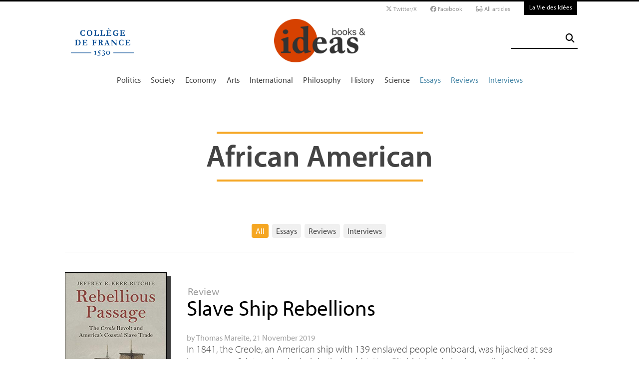

--- FILE ---
content_type: text/html; charset=utf-8
request_url: https://booksandideas.net/+-African-American-+
body_size: 11177
content:
	
	 
	<!DOCTYPE html PUBLIC '-//W3C//DTD XHTML 1.0 Strict//EN' 'http://www.w3.org/TR/xhtml1/DTD/xhtml1-strict.dtd'>
<html dir="ltr" lang="en">
<head>
	<title>African American - Books &amp; ideas</title>
	
	<!-- Google tag (gtag.js) -->
<script async src="https://www.googletagmanager.com/gtag/js?id=G-FBEQC3F0L2"></script>
<script>
  window.dataLayer = window.dataLayer || [];
  function gtag(){dataLayer.push(arguments);}
  gtag('js', new Date());

  gtag('config', 'G-FBEQC3F0L2');
</script>


<meta http-equiv="Content-Type" content="text/html; charset=utf-8" />
<meta name="viewport" content="width=device-width, initial-scale=1" />

   
<link rel="stylesheet" href="squelettes-dist/css/reset.css?1764924792" type="text/css" />
<link rel="stylesheet" href="squelettes-dist/css/clear.css?1764924792" type="text/css" />
<link rel="stylesheet" href="squelettes-dist/css/font.css?1764924792" type="text/css" />
<link rel="stylesheet" href="squelettes/css/links.css?1729235433" type="text/css" />
<link rel="stylesheet" href="squelettes-dist/css/typo.css?1764924792" type="text/css" />
<link rel="stylesheet" href="squelettes-dist/css/media.css?1764924792" type="text/css" />
<link rel="stylesheet" href="squelettes-dist/css/form.css?1764924792" type="text/css" />

<link rel="stylesheet" href="squelettes-dist/css/layout.css?1764924792" type="text/css" />


<link rel="stylesheet" href="squelettes-dist/css/spip.css?1764924792" type="text/css" />
<script>/*<![CDATA[*/
var blocs_replier_tout = 0;
var blocs_slide = 'normal';
var blocs_title_sep = /\|\|/g;
var blocs_title_def = 'Unfold||Fold back';
var blocs_js_cookie = '';

/*]]>*/</script><script type="text/javascript">var js_nouvelle_fenetre='(new window)';var links_site = '//booksandideas.net';</script>
<script>
var mediabox_settings={"auto_detect":true,"ns":"box","tt_img":true,"sel_g":"#documents_portfolio a[type='image\/jpeg'],#documents_portfolio a[type='image\/png'],#documents_portfolio a[type='image\/gif']","sel_c":".mediabox","str_ssStart":"Slideshow","str_ssStop":"Stop","str_cur":"{current}\/{total}","str_prev":"Previous","str_next":"Next","str_close":"Close","str_loading":"Loading\u2026","str_petc":"Press \u2019Esc\u2019 to close","str_dialTitDef":"Dialogue box","str_dialTitMed":"Media display","splash_url":"","lity":{"skin":"_simple-dark","maxWidth":"90%","maxHeight":"90%","minWidth":"400px","minHeight":"","slideshow_speed":"2500","opacite":"0.9","defaultCaptionState":"expanded"}};
</script>
<!-- insert_head_css -->
<link rel="stylesheet" href="plugins-dist/mediabox/lib/lity/lity.css?1764926070" type="text/css" media="all" />
<link rel="stylesheet" href="plugins-dist/mediabox/lity/css/lity.mediabox.css?1764926070" type="text/css" media="all" />
<link rel="stylesheet" href="plugins-dist/mediabox/lity/skins/_simple-dark/lity.css?1764926070" type="text/css" media="all" /><link rel='stylesheet' type='text/css' media='all' href='plugins-dist/porte_plume/css/barre_outils.css?1764926072' />
<link rel='stylesheet' type='text/css' media='all' href='local/cache-css/cssdyn-css_barre_outils_icones_css-cd57403e.css?1768907508' />
<link rel="stylesheet" type="text/css" href="plugins/auto/orthotypo/v2.2.0/css/typo_guillemets.css" media="all" />
<link rel="stylesheet" href="squelettes/css/links.css" type="text/css" media="all" />
<link rel="stylesheet" href="plugins/auto/typoenluminee/v4.0.1/css/enluminurestypo.css" type="text/css" media="all" /><link rel="stylesheet" type="text/css" href="plugins/auto/blocsdepliables/v1.4.2/css/blocs.css?1750406074" /><link rel="stylesheet" type="text/css" href="plugins/auto/owlcarousel/v1.1.0/css/owl.carousel.css" media="screen" />
<link rel="stylesheet" type="text/css" href="plugins/auto/owlcarousel/v1.1.0/css/owl.theme.css" media="screen" />
<link rel="stylesheet" type="text/css" href="plugins/auto/owlcarousel/v1.1.0/css/owl.modeles.css" media="screen" />



<!--<link rel="stylesheet" href="squelettes-dist/css/theme.css?1764924792" type="text/css" />-->





<script src="prive/javascript/jquery.js?1764925040" type="text/javascript"></script>

<script src="prive/javascript/jquery.form.js?1764925040" type="text/javascript"></script>

<script src="prive/javascript/jquery.autosave.js?1764925040" type="text/javascript"></script>

<script src="prive/javascript/jquery.placeholder-label.js?1764925040" type="text/javascript"></script>

<script src="prive/javascript/ajaxCallback.js?1764925040" type="text/javascript"></script>

<script src="prive/javascript/js.cookie.js?1764925040" type="text/javascript"></script>
<!-- insert_head -->
<script src="plugins-dist/mediabox/lib/lity/lity.js?1764926070" type="text/javascript"></script>
<script src="plugins-dist/mediabox/lity/js/lity.mediabox.js?1764926070" type="text/javascript"></script>
<script src="plugins-dist/mediabox/javascript/spip.mediabox.js?1764926070" type="text/javascript"></script><script type='text/javascript' src='plugins-dist/porte_plume/javascript/jquery.markitup_pour_spip.js?1764926072'></script>
<script type='text/javascript' src='plugins-dist/porte_plume/javascript/jquery.previsu_spip.js?1764926072'></script>
<script type='text/javascript' src='local/cache-js/jsdyn-javascript_porte_plume_start_js-c5d21de7.js?1768907509'></script>
<link rel="shortcut icon" href="local/cache-gd2/3b/20125795b1979063313bd83a0e42b4.ico?1728629147" type="image/x-icon" />
<link rel="apple-touch-icon" sizes="57x57" href="local/cache-gd2/03/9d5c9ed6e25796219fadefa497095d.png?1728629147" />
<link rel="apple-touch-icon" sizes="114x114" href="local/cache-gd2/af/166d120026049d07ac81fe78d01fdc.png?1728629147" />
<link rel="apple-touch-icon" sizes="72x72" href="local/cache-gd2/fa/e6e44a99f24d3ab8721fafd406961d.png?1728629147" />
<link rel="apple-touch-icon" sizes="144x144" href="local/cache-gd2/db/7782b36a652f5b014809ee71693270.png?1728629147" />
<link rel="apple-touch-icon" sizes="60x60" href="local/cache-gd2/92/0b3d31589302a59a33e563f7733740.png?1728629147" />
<link rel="apple-touch-icon" sizes="120x120" href="local/cache-gd2/8f/ae45f3c2adfd2bc239738eed255e89.png?1728629147" />
<link rel="apple-touch-icon" sizes="76x76" href="local/cache-gd2/8e/bc589b250e07eae6791ad637becb50.png?1728629147" />
<link rel="icon" type="image/png" href="local/cache-gd2/f3/d5960e0600bf10bf2238202d0c1225.png?1728629147" sizes="96x96" />
<link rel="icon" type="image/png" href="local/cache-gd2/9d/389978653a32b327aa4095c09167c6.png?1728629147" sizes="16x16" />
<link rel="icon" type="image/png" href="local/cache-gd2/f7/0443f4cea4ec5ff3a260ed78a23ef6.png?1728629147" sizes="32x32" />
<link rel="icon" type="image/png" href="local/cache-gd2/e4/b8f5a2330d04188bb812ab1056f4ac.png?1728629147" sizes="192x192" />
<meta name="msapplication-TileImage" content="local/cache-gd2/af/166d120026049d07ac81fe78d01fdc.png?1728629147" />

<meta name="msapplication-TileColor" content="#f6a623" />
<meta name="theme-color" content="#f6a623" /><link rel='stylesheet' href='local/cache-css/cssdyn-tarteaucitron_custom_css-56e9588f.css?1768907507' type='text/css' /><script type='text/javascript' src='plugins/auto/tarteaucitron/v1.9.2/lib/tarteaucitron/tarteaucitron.js' id='tauc'></script>
<script type="text/javascript">
	tarteaucitron.init({
		"privacyUrl": "", /* Privacy policy url */

		"hashtag": "#tarteaucitron", /* Ouverture automatique du panel avec le hashtag */
		"cookieName": "tarteaucitron", /* Cookie name */

		"orientation": "bottom", /* le bandeau doit être en haut (top), au milieu (middle) ou en bas (bottom) ? */

		"groupServices": false, /* Group services by category */
		"closePopup": false, /* Show a close X on the banner */

		/* Gestion petit bandeau */
		"showAlertSmall": false, /* afficher le petit bandeau en bas à droite ? */
		"cookieslist": false, /* Afficher la liste des cookies installés ? */

		/* Gestion de la petite icone Cookie */
		"showIcon": false, /* Show cookie Icon or not */
		
		"iconPosition": "BottomRight", /* BottomRight, BottomLeft, TopRight and TopLeft */

		"adblocker": false, /* Afficher un message si un adblocker est détecté */

		/* Gestion grand bandeau */
		"DenyAllCta" : true, /* Show the deny all button */
		"AcceptAllCta" : true, /* Show the accept all button when highPrivacy on */
		"highPrivacy": true, /* Si true, affiche le bandeau de consentement. Sinon, le consentement est implicite. */

		"handleBrowserDNTRequest": true, /* If Do Not Track == 1, disallow all */

		"removeCredit": false, /* supprimer le lien vers la source ? */

		"useExternalCss": false, /* If false, the tarteaucitron.css file will be loaded */
		"useExternalJs": false, /* If false, the tarteaucitron.js file will be loaded */

		

		"moreInfoLink": false, /* Show more info link */
		

		"mandatory": false, /* Show a message about mandatory cookies */

		"googleConsentMode": true, /* Activer le Google Consent Mode v2 pour Google ads & GA4 */
		"bingConsentMode": true, /* Activer le Bing Consent Mode pour Clarity & Bing Ads */
		"softConsentMode": false, /* Soft consent mode (le consentement est requis pour charger les tags) */
	});

	var tarteaucitronCustomText = {
		
		
		"icon": 'Gestionnaire de cookies - ouverture d’une fenêtre'
	}

	var tarteaucitronForceLanguage = 'en';
</script>
<script src="https://booksandideas.net/plugins/auto/ancresdouces/v3.0.0/js/jquery.scrollto.js" type="text/javascript"></script><script src="https://booksandideas.net/plugins/auto/ancresdouces/v3.0.0/js/jquery.localscroll.js" type="text/javascript"></script><script type="text/javascript">/* <![CDATA[ */
function ancre_douce_init() {
	if (typeof jQuery.localScroll=="function") {
		jQuery.localScroll({autoscroll:false, hash:true, onAfter:function(anchor, settings){ 
			jQuery(anchor).attr('tabindex', -1).on('blur focusout', function () {
				// when focus leaves this element, 
				// remove the tabindex attribute
				jQuery(this).removeAttr('tabindex');
			}).focus();
		}});
	}
}
if (window.jQuery) jQuery(document).ready(function() {
	ancre_douce_init();
	onAjaxLoad(ancre_douce_init);
});
/* ]]> */</script><script src="plugins/auto/links/v4.1.2/links.js" type="text/javascript"></script>
<script src='plugins/auto/blocsdepliables/v1.4.2/js/blocs.js?1750406074'></script><script src="plugins/auto/owlcarousel/v1.1.0/javascript/owl.carousel.js" type="text/javascript"></script>



<script src="squelettes/js/script.js?1769439175" type="text/javascript"></script>


<meta name="generator" content="SPIP 4.4.7" />














<script src="https://code.jquery.com/ui/1.9.1/jquery-ui.js"></script>


<link type="text/css" rel="stylesheet" href="squelettes/js/jquery-dropdown-master/jquery.dropdown.min.css" />
<script type="text/javascript" src="squelettes/js/jquery-dropdown-master/jquery.dropdown.js"></script>


<link href="squelettes/fontawesome6/css/fontawesome.css" rel="stylesheet" />
<link href="squelettes/fontawesome6/css/brands.css" rel="stylesheet" />
<link href="squelettes/fontawesome6/css/solid.css" rel="stylesheet" />


<script src="squelettes/js/collapse_menu.js" type="text/javascript"></script>

<!-- For third-generation iPad with high-resolution Retina display: -->

<!-- For iPhone with high-resolution Retina display: -->

<!-- For first- and second-generation iPad: -->

<!-- For non-Retina iPhone, iPod Touch, and Android 2.1+ devices: -->




<!-- <meta name="viewport" content="width=device-width, height=device-height" /> -->
<meta name="viewport" content="width=device-width, initial-scale=1, user-scalable = no">


<meta name="format-detection" content="telephone=no">


<script src="https://use.typekit.net/pkk5bzi.js"></script>
<script>try{Typekit.load({ async: true });}catch(e){}</script>
			

<link rel="stylesheet" href="squelettes/css/habillage.css" type="text/css" media="projection, screen, tv" />	
	<link rel="alternate" type="application/rss+xml" title="African American" href="spip.php?page=backend&amp;id_mot=929" />
</head>

<body class="page_mot en">
<div id="page">

	
	<div class="entete">

<ul id="skip" class="no_print">
	<li><a href="#big_menu_container">skip to Main Navigation</a></li>
	<li><a href="#conteneur">skip to Main Content</a></li>
	<li><a href="#pied">skip to Footer</a></li>
</ul>

<div id="sub_menu_container" class="no_print">
	<div id="sub_menu">
		<div class="subc">
			<div id="tools">
				<ul>
						<li><a href="https://twitter.com/booksandideas" target="_blank" class="social_link"><i class="fa-brands fa-x-twitter"></i> Twitter/X</a></li>
						<li><a href="https://www.facebook.com/Books-ideas-154289084586712/" target="_blank" class="social_link"><i class="fa-brands fa-facebook"></i> Facebook</a></li>
						
							<li><a rel="me" href="-All-articles-" class="social_link"><i class="fa-solid fa-glasses"></i> All articles</a> </li>
						
					</ul>
						
					<a href="https://laviedesidees.fr" title="La Vie des Idées" class="header_tools_VDI">La Vie des Idées</a>
						
					
			</div>
		</div><!-- /subc -->
	</div><!-- / sub menu -->
</div><!-- / sub menu container -->

<div id="header_container" class="no_print">
	<div id="entete">
		<div class="subc">
			
			
				<div class="logo_college">
					<a href="https://www.college-de-france.fr/"  target="_blank"><img src="squelettes/images/logoCDF_web_bleu.png" width="150px" alt="" /></a>
				</div>
			
			<div class="logo_site_vdi">
			
			<a rel="start" href="https://booksandideas.net" class="logo">
						<img src='local/cache-vignettes/L423xH200/siteoff0-b1580.png?1675949579' alt='Books &#38; ideas' class='no-adapt-img spip_logo spip_logos logo-light' width='423' height='200' onmouseover='' onmouseout='' title='Accueil' />
						<img src="squelettes/images/logo_BandI_hd_white.png" alt="La Vie des idées" class="no-adapt-img spip_logo spip_logos logo-dark">
					</a>
					
				
			</div>
			
			<div class="nettoyeur"></div>
		</div><!-- /subc -->
	</div><!-- / entete -->
</div><!-- / header container -->

<!-- ########################## mobile ############################### -->
<input id="menu-toggle" type="checkbox" />
<label class='menu-button-container' for="menu-toggle">
	<div class='menu-button'></div>
	</label>
<ul class="menu">
	<li class="li_search"><div class="formulaire_spip formulaire_recherche" id="formulaire_recherche">
<form action="spip.php?page=recherche" method="get"><div>
	<input name="page" value="recherche" type="hidden"
>
	<input type="hidden" name="lang" value="en" />
	<label for="recherche">Search:</label>
	<input type="search" class="search text" size="25" name="recherche" id="recherche" accesskey="4" autocapitalize="off" autocorrect="off" />
	<button type="submit" class="submit" title="Rechercher">
	  <i class="fas fa-search"></i>
	</button>
</div></form>
</div>
</li>
	
		<li><a href="+-Politique-+">Politics</a></li>
	
		<li><a href="+-Societe-+">Society</a></li>
	
		<li><a href="+-Economie-+">Economy</a></li>
	
		<li><a href="+-Art-litterature-+">Arts</a></li>
	
		<li><a href="+-International-+">International</a></li>
	
		<li><a href="+-Philosophie-+">Philosophy</a></li>
	
		<li><a href="+-Histoire-+">History</a></li>
	
		<li><a href="+-Sciences-1503-+">Science</a></li>
	
	
	<li class="menu_rub"><a href="-Essays-">Essays</a></li>

	<li class="menu_rub"><a href="-Reviews-">Reviews</a></li>

	<li class="menu_rub"><a href="-Interviews-">Interviews</a></li>

	<li class="VDIlink"><a href="https://laviedesidees.fr" title="La Vie des Idées">La Vie des Idées</a></li>		
</ul>
<!-- ######################################################### -->

<div id="search_box" class="no_print"><div id="search_wrapper"><div class="formulaire_spip formulaire_recherche" id="formulaire_recherche">
<form action="spip.php?page=recherche" method="get"><div>
	<input name="page" value="recherche" type="hidden"
>
	<input type="hidden" name="lang" value="en" />
	<label for="recherche">Search:</label>
	<input type="search" class="search text" size="25" name="recherche" id="recherche" accesskey="4" autocapitalize="off" autocorrect="off" />
	<button type="submit" class="submit" title="Rechercher">
	  <i class="fas fa-search"></i>
	</button>
</div></form>
</div>
</div></div>

<div id="big_menu_container" class="no_print">
	<div id="big_menu_wrapper">
		<div class="subc">
			<div id="menu_them">
				<ul>
					
					<li><a href="+-Politique-+">Politics</a></li>
					
					<li><a href="+-Societe-+">Society</a></li>
					
					<li><a href="+-Economie-+">Economy</a></li>
					
					<li><a href="+-Art-litterature-+">Arts</a></li>
					
					<li><a href="+-International-+">International</a></li>
					
					<li><a href="+-Philosophie-+">Philosophy</a></li>
					
					<li><a href="+-Histoire-+">History</a></li>
					
					<li><a href="+-Sciences-1503-+">Science</a></li>
					
					
					<li class="menu_rub"><a href="-Essays-">Essays</a></li>

	<li class="menu_rub"><a href="-Reviews-">Reviews</a></li>

	<li class="menu_rub"><a href="-Interviews-">Interviews</a></li>

	<li class="VDIlink"><a href="https://laviedesidees.fr" title="La Vie des Idées">La Vie des Idées</a></li>						
				</ul>
				<div class="nettoyeur"></div>
			</div><!-- / menu them -->

		</div><!-- /subc -->
		<div class="nettoyeur"></div>
	</div><!-- / big_menu_wrapper -->
	<div class="nettoyeur"></div>
</div><!-- / menu them container -->


</div>
	<div class="conteneur large_simple">
	<div class="conteneur_inner">

		
		<div id="contenu">
			
			<div class="rubrique_intro subc">
				
				<div class="cartouche">
					<h1 class="titre">African American</h1>
				</div>
	
				<div class="texte_wrapper">	
					
				</div><!-- /text_wrapper -->
				
				
	
				<div class="nettoyeur"></div>
				
			</div>
			
			<ul class="nav nav-pills center">
				<li><a href="#" class="on">All</a></li>
			  <li><a href="spip.php?page=mots_essais&amp;id_mot=929">Essays</a></li>
			  <li><a href="spip.php?page=mots_recensions&amp;id_mot=929">Reviews</a></li>
			  <li><a href="spip.php?page=mots_entretiens&amp;id_mot=929">Interviews</a></li>
			</ul>
		
			<hr class="simple_hr">
			
		</div>
			
	</div><!-- conteneur inner -->
	</div><!-- conteneur -->
	<div class="conteneur margin_bottom_4">
	<div class="conteneur_inner">
		
		<div class="large_box">
			
			
			<a id='pagination_article_flow' class='pagination_ancre'></a>
			<div class="subc">
				<ul class="new_list margin_bottom_4">
			    	
			    		
							
							
							
							
						
							<li class="new_bloc new_bloc_recension">

	<div class="new_bloc_couv"">

			
				<a href="https://booksandideas.net/Slave-Ship-Rebellions"><img src='local/cache-vignettes/L333xH499/arton4586-d05ce.jpg?1711472001' alt='' class='spip_logo' width='333' height='499' onmouseover='' onmouseout='' /></a>
			
	</div>
	
	<div class="new_bloc_wrapper">	
		
		
		
		
		
		
			<a class="rubrique_cartouche light_link" href="https://booksandideas.net/-Reviews-">Review</a>
				
		
		
		<div class="new_bloc_header">
			<h2 class="titre"><a href="https://booksandideas.net/Slave-Ship-Rebellions">Slave Ship Rebellions</a></h2>
			
		</div>
		
		<div class="article_liste_infos">
			
			by  <span class="vcard author nom_auteur"><a class="url fn spip_in" href="_Thomas-Mareite_">Thomas Mareite</a></span>,  21 November 2019
		</div><!-- / article_liste_infos -->

			<div class="intro"><a href="https://booksandideas.net/Slave-Ship-Rebellions" class="lien_discret"><p>In 1841, the Creole, an American ship with 139 enslaved people onboard, was hijacked at sea by a group of determined rebels in their midst. Kerr-Ritchie’s book sheds new light on this iconic episode of the Revolutionary Atlantic in the 19<sup class="typo_exposants">th</sup> century, telling a tale of successful self-emancipation.</p></a></div>

		<div class="nettoyeur"></div>
	</div>
	
</li>							
							
					
			    		
							
							
							
							
						
							<li class="new_bloc new_bloc_essai">

	
	<div class="new_bloc_logo" style="background-color: #080709;">

		<a href="https://booksandideas.net/Kara-Walker-s-Fons-Americanus-at-Tate-Modern"><img src='local/cache-gd2/0c/7911634b349b7e3b0800dcfece605b.png?1715593393' alt='' class='spip_logo' width='942' height='660' onmouseover='' onmouseout='' /></a>
		
		
	</div>
	
	<div class="new_bloc_wrapper">	
		
		
		
		
		
		
			<a class="rubrique_cartouche light_link" href="https://booksandideas.net/-Reviews-">Review</a>
				
		
		
		<div class="new_bloc_header">
			<h2 class="titre"><a href="https://booksandideas.net/Kara-Walker-s-Fons-Americanus-at-Tate-Modern">Kara Walker’s <i>Fons Americanus</i> at Tate Modern</a></h2>
			<div class="soustitre"><a href="https://booksandideas.net/Kara-Walker-s-Fons-Americanus-at-Tate-Modern">The Draughtswoman’s Contract</a></div>
		</div>
		
		<div class="article_liste_infos">
			
			by  <span class="vcard author nom_auteur"><a class="url fn spip_in" href="_Gere-Vanina_"> Vanina Géré</a></span>,  10 October 2019
		</div><!-- / article_liste_infos -->

			<div class="intro"><a href="https://booksandideas.net/Kara-Walker-s-Fons-Americanus-at-Tate-Modern" class="lien_discret"><p>Visual artist Kara Walker’s <i>Fons Americanus</i> is this year’s commissioned work for the Turbine Hall at Tate Modern. While addressing the current debates regarding memorials, it goes beyond a mere rewriting or righting of history.</p></a></div>

		<div class="nettoyeur"></div>
	</div>
	
</li>								
							
					
			    		
							
							
							
							
						
							<li class="new_bloc new_bloc_recension">

	<div class="new_bloc_couv"">

			
				<a href="https://booksandideas.net/Penal-Policy-and-Racial-Prejudice-in-the-United-States"><img src='local/cache-vignettes/L394xH600/arton3715-2c229.jpg?1711512104' alt='' class='spip_logo' width='394' height='600' onmouseover='' onmouseout='' /></a>
			
	</div>
	
	<div class="new_bloc_wrapper">	
		
		
		
			<div class="mini_logo_trad">
				
					<a href="https://booksandideas.net/Penal-Policy-and-Racial-Prejudice-in-the-United-States"><img src='local/cache-vignettes/L29xH30/moton955-65f98.gif?1675949304' alt='' class='spip_logo' width='29' height='30' onmouseover='' onmouseout='' /></a>
				
			</div>
		
		
		
		
			<a class="rubrique_cartouche light_link" href="https://booksandideas.net/-Reviews-">Review</a>
				
		
		
		<div class="new_bloc_header">
			<h2 class="titre"><a href="https://booksandideas.net/Penal-Policy-and-Racial-Prejudice-in-the-United-States">Penal Policy and Racial Prejudice in the United States</a></h2>
			
		</div>
		
		<div class="article_liste_infos">
			
			by  <span class="vcard author nom_auteur"><a class="url fn spip_in" href="_Veaudor-Manon_">Manon Veaudor</a></span>,  27 April 2017
		</div><!-- / article_liste_infos -->

			<div class="intro"><a href="https://booksandideas.net/Penal-Policy-and-Racial-Prejudice-in-the-United-States" class="lien_discret"><p>After the war on poverty, the United States declared a war on crime. This history of penal policy since 1960 looks at the intellectual and political roots of the punitive treatment often reserved for minorities.</p></a></div>

		<div class="nettoyeur"></div>
	</div>
	
</li>							
							
					
			    		
							
							
							
							
						
							<li class="new_bloc new_bloc_recension">

	<div class="new_bloc_couv"">

			
				<a href="https://booksandideas.net/Chicago-A-City-on-the-Brink"><img src='local/cache-vignettes/L400xH408/arton1921-e500e.jpg?1711519434' alt='' class='spip_logo' width='400' height='408' onmouseover='' onmouseout='' /></a>
			
	</div>
	
	<div class="new_bloc_wrapper">	
		
		
		
		
		
		
			<a class="rubrique_cartouche light_link" href="https://booksandideas.net/-Essays-">Essay</a>
				
		
		
		<div class="new_bloc_header">
			<h2 class="titre"><a href="https://booksandideas.net/Chicago-A-City-on-the-Brink">Chicago: A City on the Brink</a></h2>
			
		</div>
		
		<div class="article_liste_infos">
			
			by  <span class="vcard author nom_auteur"><a class="url fn spip_in" href="_Andrew-J-Diamond_">Andrew J.  Diamond</a></span>,  15 May 2012
		</div><!-- / article_liste_infos -->

			<div class="intro"><a href="https://booksandideas.net/Chicago-A-City-on-the-Brink" class="lien_discret"><p>Originally scheduled to host the next G8 summit, Chicago has been bypassed in favor of Camp David. No wonder: the “the city that works” works no more. With a terrible youth unemployment rate and municipal governance that has consistently denied its African American residents the services and jobs they deserve, Chicago has fostered despair like no other city its size. Spring will be hot.</p></a></div>

		<div class="nettoyeur"></div>
	</div>
	
</li>							
							
					
			    		
							
							
							
							
						
							<li class="new_bloc new_bloc_recension">

	<div class="new_bloc_couv"">

			
				<a href="https://booksandideas.net/Post-Racial-America"><img src='local/cache-vignettes/L300xH456/arton1915-92e22.gif?1675955533' alt='' class='spip_logo' width='300' height='456' onmouseover='' onmouseout='' /></a>
			
	</div>
	
	<div class="new_bloc_wrapper">	
		
		
		
		
		
		
			<a class="rubrique_cartouche light_link" href="https://booksandideas.net/-Reviews-">Review</a>
				
		
		
		<div class="new_bloc_header">
			<h2 class="titre"><a href="https://booksandideas.net/Post-Racial-America">Post-Racial America?</a></h2>
			
		</div>
		
		<div class="article_liste_infos">
			
			by  <span class="vcard author nom_auteur"><a class="url fn spip_in" href="_Fila-Bakabadio-Sarah_">Sarah Fila-Bakabadio</a></span>,  10 May 2012
		</div><!-- / article_liste_infos -->

			<div class="intro"><a href="https://booksandideas.net/Post-Racial-America" class="lien_discret"><p>Obama cannot fully inscribe himself in a traditional vision of African American racial politics as the struggle of slave-descendants for equality. He is better approached as a participant of today’s global reality. His trajectory invites a reconsideration of the connections Americans—and particularly African Americans—have maintained with other countries, continents and people.</p></a></div>

		<div class="nettoyeur"></div>
	</div>
	
</li>							
							
					
			    		
							
							
							
							
						
							<li class="new_bloc new_bloc_essai">

	
	<div class="new_bloc_logo" style="background-color: #453e30;">

		<a href="https://booksandideas.net/Obama-s-US-political-change-social"><img src='local/cache-gd2/a6/1c74ceb0e2cc8428a386da7a9de6a2.png?1768233937' alt='' class='spip_logo' width='942' height='660' onmouseover='' onmouseout='' /></a>
		
		
	</div>
	
	<div class="new_bloc_wrapper">	
		
		
		
		
		
		
			<a class="rubrique_cartouche light_link" href="https://booksandideas.net/-Dossiers-">Dossier</a>
				
		
		
		<div class="new_bloc_header">
			<h2 class="titre"><a href="https://booksandideas.net/Obama-s-US-political-change-social">The Fall of the House of Obama?</a></h2>
			
		</div>
		
		<div class="article_liste_infos">
			
			by  <span class="vcard author nom_auteur"><a class="url fn spip_in" href="_Peretz-Pauline_">Pauline Peretz</a></span>,  30 December 2011
		</div><!-- / article_liste_infos -->

			<div class="intro"><a href="https://booksandideas.net/Obama-s-US-political-change-social" class="lien_discret"><p>Is there still room for hope at the White House?</p></a></div>

		<div class="nettoyeur"></div>
	</div>
	
</li>								
							
					
			    		
							
							
							
							
						
							<li class="new_bloc new_bloc_recension">

	<div class="new_bloc_couv"">

			
				<a href="https://booksandideas.net/Hopeful-Sociology"><img src='local/cache-vignettes/L170xH257/arton1682-1c0b7.jpg?1675950757' alt='' class='spip_logo' width='170' height='257' onmouseover='' onmouseout='' /></a>
			
	</div>
	
	<div class="new_bloc_wrapper">	
		
		
		
		
		
		
			<a class="rubrique_cartouche light_link" href="https://booksandideas.net/-Reviews-">Review</a>
				
		
		
		<div class="new_bloc_header">
			<h2 class="titre"><a href="https://booksandideas.net/Hopeful-Sociology">Hopeful Sociology</a></h2>
			<div class="soustitre"><a href="https://booksandideas.net/Hopeful-Sociology">How to Become Cosmopolitan in Urban Public Space</a></div>
		</div>
		
		<div class="article_liste_infos">
			
			by  <span class="vcard author nom_auteur"><a class="url fn spip_in" href="_Tonnelat-Stephane_">Stéphane Tonnelat</a></span>,  6 December 2011
		</div><!-- / article_liste_infos -->

			<div class="intro"><a href="https://booksandideas.net/Hopeful-Sociology" class="lien_discret"><p>An ethnography of Philadelphia takes up a problem rarely addressed by the social sciences: how to account for events that do not take place? In his latest opus, sociologist Elijah Anderson examines the absence of discrimination in a city market and looks at the conditions of possibility of cosmopolitanism.</p></a></div>

		<div class="nettoyeur"></div>
	</div>
	
</li>							
							
					
				</ul><!-- /subcolumns-->
			</div><!-- / article liste -->
			
			
	
			<div class="nettoyeur"></div>	
			<!-- fin articles ################################# -->
			
		</div><!-- /large box -->

		<div class="nettoyeur"></div>

		
	</div><!-- conteneur inner -->
	</div><!-- conteneur -->
	
	
	<div class="conteneur large_border">
	<div class="conteneur_inner">
		
		<div class="large_box">
			
			<h2 class="box_title">Our partners</h2>
			
			<div class="partners_bottom_logos">
				
					<a href="https://casbs.stanford.edu/" title="casbs " target="_blank"><img src='local/cache-vignettes/L57xH60/siteon55-5fbf2.png?1675949266' alt='' class='spip_logo' width='57' height='60' onmouseover='' onmouseout='' /><span class="invisible">casbs </span></a>
				
					<a href="https://www.afsp.info/" title="afsp" target="_blank"><img src='local/cache-vignettes/L63xH60/siteon54-65825.png?1675949266' alt='' class='spip_logo' width='63' height='60' onmouseover='' onmouseout='' /><span class="invisible">afsp</span></a>
				
					<a href="https://www.cairn.info" title="Cairn.info" target="_blank"><img src='local/cache-vignettes/L130xH30/siteon53-1e747.jpg?1675949302' alt='' class='spip_logo' width='130' height='30' onmouseover='' onmouseout='' /><span class="invisible">Cairn.info</span></a>
				
			</div>
			
		</div>
		
	</div>
</div>	
	<div class="conteneur large_black">
	<div class="conteneur_inner">

		
		<div id="pied" class="no_print">
	
	<!-- TOP BUTTON -->
	<a href="#page" id="topbutton">
		<span class="fa-stack fa-2x">
		  <i class="fa fa-square fa-stack-2x"></i>
		  <i class="fa fa-arrow-up fa-stack-1x fa-inverse"></i>
		</span>
	</a>
	<script>//Get the button:
	mybutton = document.getElementById("topbutton");
	
	// When the user scrolls down 20px from the top of the document, show the button
	window.onscroll = function() {scrollFunction()};
	
	function scrollFunction() {
	  if (document.body.scrollTop > 1000 || document.documentElement.scrollTop > 1000) {
		mybutton.style.display = "block";
	  } else {
		mybutton.style.display = "none";
	  }
	}
	
	// When the user clicks on the button, scroll to the top of the document
	function topFunction() {
	  document.body.scrollTop = 0; // For Safari
	  document.documentElement.scrollTop = 0; // For Chrome, Firefox, IE and Opera
	}</script>
	<!-- / TOP BUTTON -->
		
	<div class="">
		
		<ul class="subcolumns">
			

			
			
			<div class="c16l">
				<div class="subc">
					<h2>Topics</h2>
					<ul class="pied_liste">
						
						<li><a href="+-Politique-+">Politics</a></li>
						
						<li><a href="+-Societe-+">Society</a></li>
						
						<li><a href="+-Economie-+">Economy</a></li>
						
						<li><a href="+-Art-litterature-+">Arts</a></li>
						
						<li><a href="+-International-+">International</a></li>
						
						<li><a href="+-Philosophie-+">Philosophy</a></li>
						
						<li><a href="+-Histoire-+">History</a></li>
						
						<li><a href="+-Sciences-1503-+">Science</a></li>
						
					</ul>
				</div>
			</div>
			
			
			
			<div class="c16l">
				<div class="subc">
					<h2>Sections</h2>
					<ul class="pied_liste">
						
						<li><a href="-Essays-">Essays</a></li>
						
						<li><a href="-Reviews-">Reviews</a></li>
						
						<li><a href="-Interviews-">Interviews</a></li>
						
						<li><a href="-Dossiers-">Dossiers</a></li>
						
					</ul>
				</div>
			</div>
			
			
			<div class="c16l">
				<div class="subc">
					<h2>About</h2>
					<ul class="pied_liste">
						
						<li><a href="About-us">About us</a></li>
						
						<li><a href="Legal-notice">Legal notice</a></li>
						
						<li><a href="Team">Team</a></li>
						
						<li><a href="Editorial-Guidelines">Editorial Guidelines</a></li>
						
						<li><a href="Contact-Us">Contact Us</a></li>
						
						<li><a href="spip.php?page=contributeurs">Contributeurs</a></li>
						<li><a href="spip.php?page=liens">Links</a></li>
						<li><a href="spip.php?page=plan">Site Map</a></li>
					</ul>
				</div>
			</div>
			
			<div class="c16l">
				<div class="subc">
					<h2>Keep in touch</h2>
					<ul class="pied_liste">
						<li><a href="#newsletter_popin"  rel="modal:open"><i class="fa fa-envelope"></i> Newsletter</a></li>
							<li><a href="http://twitter.com/booksandideas" title="twitter" target="_blank"><i class="fa-brands fa-x-twitter"></i> Twitter/X</a></li>
							<li><a href="https://www.facebook.com/pages/Books-ideas/154289084586712" title="facebook" target="_blank"><i class="fa-brands fa-facebook"></i> Facebook</a></li>
						
					</ul>
				</div>
			</div>
			
			<div class="c16r">
				<div class="subc">
					<h2>&nbsp;</h2>
					<ul class="pied_liste">
						
						
						<li><a href="spip.php?page=backend" title="Syndicate the whole site"><i class="fa fa-rss-square"></i> RSS feed</a></li>
					</ul>
				</div>
			</div>
		
		</ul><!-- /subcolumns -->
		
	</div><!-- /subc -->
	
	<div id="pied_legals">
		
		<div class="subc">
			
			<br />© laviedesidees.fr - Any replication forbidden without the explicit consent of the editors. - <a href="spip.php?page=article&amp;id_article=942" title="mentions legales">Mentions l&eacute;gales</a> - <a href="http://www.abelpoucet.com">webdesign : Abel Poucet</a>
			
		</div><!-- /subc -->
	</div><!-- fin pieds legals -->
	
</div><!-- fin pied -->


<!--google!-->
<script type="text/javascript">

  var _gaq = _gaq || [];
  _gaq.push(['_setAccount', 'UA-3207149-3']);
  _gaq.push(['_trackPageview']);

  (function() {
    var ga = document.createElement('script'); ga.type = 'text/javascript'; ga.async = true;
    ga.src = ('https:' == document.location.protocol ? 'https://ssl' : 'http://www') + '.google-analytics.com/ga.js';
    var s = document.getElementsByTagName('script')[0]; s.parentNode.insertBefore(ga, s);
  })();

</script>	


<script src="squelettes/js/jquery.responsiveVideo.js" type="text/javascript"></script>
<script>
$( 'body' ).responsiveVideo();
</script>


<!-- jQuery Modal -->
<script src="https://cdnjs.cloudflare.com/ajax/libs/jquery-modal/0.9.1/jquery.modal.min.js"></script>
<link rel="stylesheet" href="https://cdnjs.cloudflare.com/ajax/libs/jquery-modal/0.9.1/jquery.modal.min.css" />	
	</div><!-- conteneur inner -->
	</div><!-- conteneur -->

</div><!-- fin page -->
<script type="text/javascript">tarteaucitron.user.gtagUa = '';
(tarteaucitron.job = tarteaucitron.job || []).push('gtag');
tweet-bubble-t2
<span class="tacTwitter"></span><a href="https://twitter.com/share" class="twitter-share-button" data-via="ptac_twitter_username" data-count="vertical" data-dnt="true"></a>
tweet-horizontal-t2
<span class="tacTwitter"></span><a href="https://twitter.com/share" class="twitter-share-button" data-via="ptac_twitter_username" data-count="horizontal" data-dnt="true"></a>
tweet-none-t2
<span class="tacTwitter"></span><a href="https://twitter.com/share" class="twitter-share-button" data-via="ptac_twitter_username" data-count="none" data-dnt="true"></a>
tweet-bubble-t3
<span class="tacTwitter"></span><a data-size="large" href="https://twitter.com/share" class="twitter-share-button" data-via="ptac_twitter_username" data-count="vertical" data-dnt="true"></a>
tweet-horizontal-t3
<span class="tacTwitter"></span><a data-size="large" href="https://twitter.com/share" class="twitter-share-button" data-via="ptac_twitter_username" data-count="horizontal" data-dnt="true"></a>
tweet-none-t3
<span class="tacTwitter"></span><a data-size="large" href="https://twitter.com/share" class="twitter-share-button" data-via="ptac_twitter_username" data-count="none" data-dnt="true"></a>
follow-horizontal-t2
<span class="tacTwitter"></span><a href="https://twitter.com/ptac_twitter_username" class="twitter-follow-button" data-show-count="horizontal" data-dnt="true"></a>
follow-none-t2
<span class="tacTwitter"></span><a href="https://twitter.com/ptac_twitter_username" class="twitter-follow-button" data-show-count="false" data-dnt="true"></a>
follow-horizontal-t3
<span class="tacTwitter"></span><a href="https://twitter.com/ptac_twitter_username" class="twitter-follow-button" data-show-count="horizontal" data-size="large" data-dnt="true"></a>
follow-none-t3
<span class="tacTwitter"></span><a href="https://twitter.com/ptac_twitter_username" class="twitter-follow-button" data-show-count="false" data-size="large" data-dnt="true"></a>
(tarteaucitron.job = tarteaucitron.job || []).push('twitter');
<div class="twitterembed-canvas" data-tweetid="ptac_tweet_id" data-width="ptac_width" data-theme="ptac_theme" data-cards="ptac_cards" data-conversation="ptac_conversation" data-align="ptac_align"></div>
(tarteaucitron.job = tarteaucitron.job || []).push('twitterembed');
like_share-inline-t2
<div class="fb-like" data-layout="standard" data-action="like" data-share="true"></div>
like-inline-t2
<div class="fb-like" data-layout="standard" data-action="like" data-share="false"></div>
like_share-bubble-t2
<div class="fb-like" data-layout="box_count" data-action="like" data-share="true"></div>
like-bubble-t2
<div class="fb-like" data-layout="box_count" data-action="like" data-share="false"></div>
like_share-horizontal-t2
<div class="fb-like" data-layout="button_count" data-action="like" data-share="true"></div>
like-horizontal-t2
<div class="fb-like" data-layout="button_count" data-action="like" data-share="false"></div>
like_share-none-t2
<div class="fb-like" data-layout="button" data-action="like" data-share="true"></div>
like-none-t2
<div class="fb-like" data-layout="button" data-action="like" data-share="false"></div>
recommend_share-inline-t2
<div class="fb-like" data-layout="standard" data-action="recommend" data-share="true"></div>
recommend-inline-t2
<div class="fb-like" data-layout="standard" data-action="recommend" data-share="false"></div>
recommend_share-bubble-t2
<div class="fb-like" data-layout="box_count" data-action="recommend" data-share="true"></div>
recommend-bubble-t2
<div class="fb-like" data-layout="box_count" data-action="recommend" data-share="false"></div>
recommend_share-horizontal-t2
<div class="fb-like" data-layout="button_count" data-action="recommend" data-share="true"></div>
recommend-horizontal-t2
<div class="fb-like" data-layout="button_count" data-action="recommend" data-share="false"></div>
recommend_share-none-t2
<div class="fb-like" data-layout="button" data-action="recommend" data-share="true"></div>
recommend-none-t2
<div class="fb-like" data-layout="button" data-action="recommend" data-share="false"></div>
(tarteaucitron.job = tarteaucitron.job || []).push('facebook');
tarteaucitron.user.sharethisPublisher = 'ptac_publisher';

<span class="tacSharethis"></span>ptac_services_list_spans
(tarteaucitron.job = tarteaucitron.job || []).push('sharethis');
</script></body>
</html>